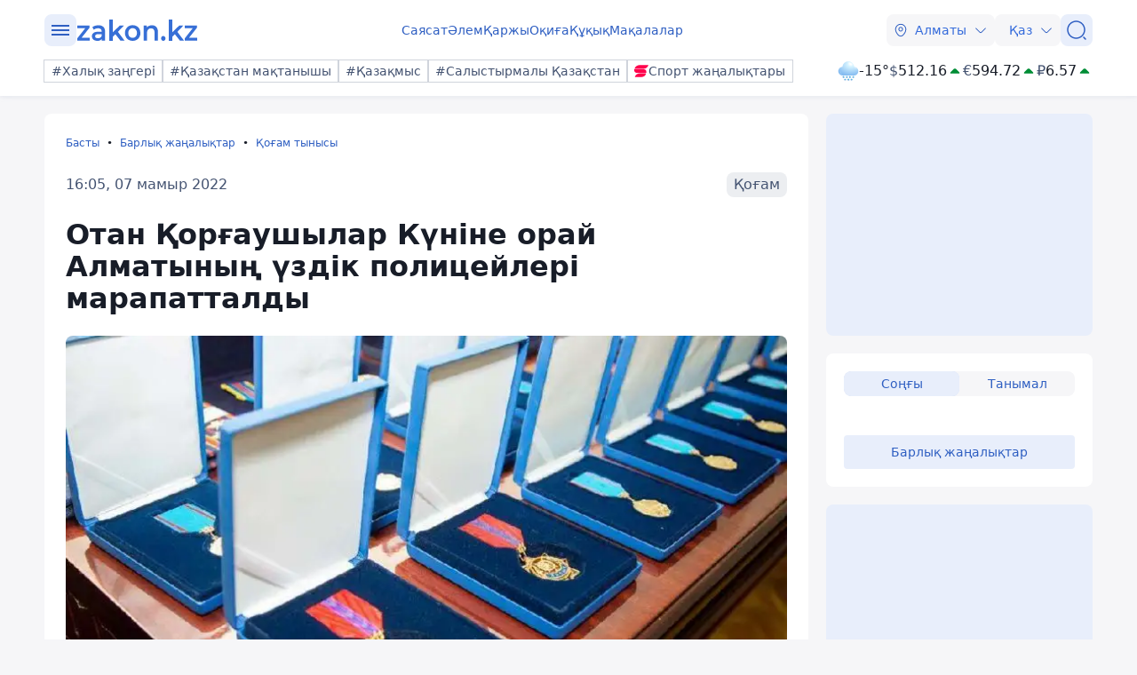

--- FILE ---
content_type: image/svg+xml
request_url: https://kaz.zakon.kz/svg/quote.svg
body_size: 772
content:
<svg width="24" height="24" viewBox="0 0 24 24" fill="none" xmlns="http://www.w3.org/2000/svg">
<path d="M16.19 2H7.81C4.17 2 2 4.17 2 7.81V16.18C2 19.83 4.17 22 7.81 22H16.18C19.82 22 21.99 19.83 21.99 16.19V7.81C22 4.17 19.83 2 16.19 2ZM11.61 14.84C11.61 15.93 10.76 16.78 9.67 16.78H8.19C7.12 16.78 6.25 15.91 6.25 14.84V12.17C6.25 9.09 6.92 8.4 8.71 7.34C8.83 7.27 8.96 7.24 9.09 7.24C9.35 7.24 9.6 7.37 9.74 7.61C9.95 7.97 9.83 8.43 9.48 8.64C8.27 9.34 7.85 9.6 7.77 11.41H9.68C10.77 11.41 11.62 12.26 11.62 13.35V14.84H11.61ZM17.75 14.84C17.75 15.93 16.9 16.78 15.81 16.78H14.32C13.25 16.78 12.38 15.91 12.38 14.84V12.17C12.38 9.09 13.05 8.4 14.84 7.34C14.96 7.27 15.09 7.24 15.22 7.24C15.48 7.24 15.73 7.37 15.87 7.61C16.08 7.97 15.96 8.43 15.61 8.64C14.4 9.36 13.98 9.62 13.9 11.43H15.81C16.9 11.43 17.75 12.28 17.75 13.37V14.84V14.84Z" fill="#356BDB"/>
</svg>
